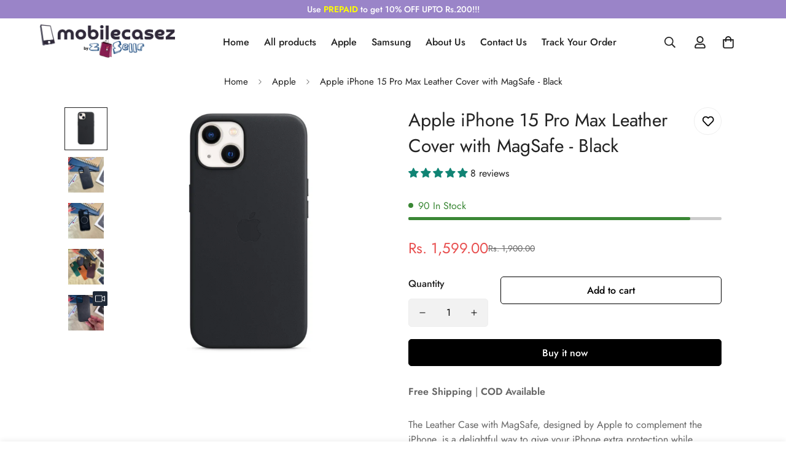

--- FILE ---
content_type: text/javascript; charset=utf-8
request_url: https://mobilecasez.com/products/apple-iphone-15-pro-max-leather-cover-with-magsafe-black.js
body_size: 700
content:
{"id":8768263749910,"title":"Apple iPhone 15 Pro Max Leather Cover with MagSafe - Black","handle":"apple-iphone-15-pro-max-leather-cover-with-magsafe-black","description":"\u003cp data-mce-fragment=\"1\"\u003eThe Leather Case with MagSafe, designed by Apple to complement the iPhone, is a delightful way to give your iPhone extra protection while adding style.\u003c\/p\u003e\n\u003cp data-mce-fragment=\"1\"\u003eThe exterior is made of specially tanned and finished leather that feels soft to the touch and develops a natural patina over time. The case snaps into place quickly and snugly over your iPhone without adding bulk.\u003cbr\u003e\u003c\/p\u003e\n\u003cp data-mce-fragment=\"1\"\u003eWith built-in magnets that perfectly align with iPhone 15, iPhone 15 Plus, iPhone 15 Pro and 15 Pro Max.\u003cbr\u003e\u003c\/p\u003e\n\u003cp data-mce-fragment=\"1\"\u003eEvery time, the case provides a magical attach and detach experience. Wireless charging is now faster and easier than ever thanks to perfectly aligned magnets. When it's time to charge, simply remove the case from your iPhone and connect it to your MagSafe charger or Qi-certified charger.\u003cbr\u003e\u003c\/p\u003e\n\u003cp data-mce-fragment=\"1\"\u003eIt, like every other Apple-designed case, goes through thousands of hours of testing during the design and manufacturing processes. So it not only looks good, but it also protects your iPhone from scratches and drops.\u003cbr\u003e\u003c\/p\u003e\n\u003cp data-mce-fragment=\"1\"\u003eTo protect your iPhone, this case is made of high-quality, supple leather. Leather is a natural material that can develop creases, marks, or a patina over time, just like a fine leather belt. Interaction with MagSafe accessories will leave traces.\u003cbr\u003e\u003c\/p\u003e\n\u003cp data-mce-fragment=\"1\"\u003eIf this concerns you, we recommend using an\u003cspan\u003e \u003c\/span\u003e\u003cmeta charset=\"utf-8\"\u003e\u003cspan data-mce-fragment=\"1\"\u003eiPhone \u003c\/span\u003e\u003cspan data-mce-fragment=\"1\"\u003e15, iPhone 15 Plus, iPhone 15 Pro and 15 Pro Max\u003c\/span\u003e\u003cspan\u003e \u003c\/span\u003eSilicone Case or Clear Case.\u003c\/p\u003e","published_at":"2023-10-27T23:53:46+05:30","created_at":"2023-10-27T23:53:06+05:30","vendor":"mobilecasez","type":"iPhone 15 Pro Max","tags":["iPhone 15 Pro Max","Leather MagSafe"],"price":159900,"price_min":159900,"price_max":159900,"available":true,"price_varies":false,"compare_at_price":190000,"compare_at_price_min":190000,"compare_at_price_max":190000,"compare_at_price_varies":false,"variants":[{"id":46706933989654,"title":"Default Title","option1":"Default Title","option2":null,"option3":null,"sku":null,"requires_shipping":true,"taxable":true,"featured_image":null,"available":true,"name":"Apple iPhone 15 Pro Max Leather Cover with MagSafe - Black","public_title":null,"options":["Default Title"],"price":159900,"weight":100,"compare_at_price":190000,"inventory_management":"shopify","barcode":"885126275118","requires_selling_plan":false,"selling_plan_allocations":[]}],"images":["\/\/cdn.shopify.com\/s\/files\/1\/0780\/3882\/7286\/files\/13Black_a8eb0abf-fc5c-40cd-acf8-b163808205f8.jpg?v=1749211596","\/\/cdn.shopify.com\/s\/files\/1\/0780\/3882\/7286\/files\/IMG_7946_9d03b7b0-f3db-4b85-9fe7-597f7d56186d.jpg?v=1749211596","\/\/cdn.shopify.com\/s\/files\/1\/0780\/3882\/7286\/files\/IMG_7947_3448b805-b5ba-4f29-ac7f-51de6ae7c530.jpg?v=1749211596","\/\/cdn.shopify.com\/s\/files\/1\/0780\/3882\/7286\/files\/IMG_7938_449652ae-c30e-4303-a531-48100e6a19dd.jpg?v=1749211597"],"featured_image":"\/\/cdn.shopify.com\/s\/files\/1\/0780\/3882\/7286\/files\/13Black_a8eb0abf-fc5c-40cd-acf8-b163808205f8.jpg?v=1749211596","options":[{"name":"Title","position":1,"values":["Default Title"]}],"url":"\/products\/apple-iphone-15-pro-max-leather-cover-with-magsafe-black","media":[{"alt":"Apple iPhone 15 Pro Max Leather Cover with MagSafe - Black - mobilecasez","id":35160700813590,"position":1,"preview_image":{"aspect_ratio":1.0,"height":1144,"width":1144,"src":"https:\/\/cdn.shopify.com\/s\/files\/1\/0780\/3882\/7286\/files\/13Black_a8eb0abf-fc5c-40cd-acf8-b163808205f8.jpg?v=1749211596"},"aspect_ratio":1.0,"height":1144,"media_type":"image","src":"https:\/\/cdn.shopify.com\/s\/files\/1\/0780\/3882\/7286\/files\/13Black_a8eb0abf-fc5c-40cd-acf8-b163808205f8.jpg?v=1749211596","width":1144},{"alt":"Apple iPhone 15 Pro Max Leather Cover with MagSafe - Black","id":37790598136086,"position":2,"preview_image":{"aspect_ratio":0.75,"height":4032,"width":3024,"src":"https:\/\/cdn.shopify.com\/s\/files\/1\/0780\/3882\/7286\/files\/IMG_7946_9d03b7b0-f3db-4b85-9fe7-597f7d56186d.jpg?v=1749211596"},"aspect_ratio":0.75,"height":4032,"media_type":"image","src":"https:\/\/cdn.shopify.com\/s\/files\/1\/0780\/3882\/7286\/files\/IMG_7946_9d03b7b0-f3db-4b85-9fe7-597f7d56186d.jpg?v=1749211596","width":3024},{"alt":"Apple iPhone 15 Pro Max Leather Cover with MagSafe - Black","id":37790598660374,"position":3,"preview_image":{"aspect_ratio":0.75,"height":4032,"width":3024,"src":"https:\/\/cdn.shopify.com\/s\/files\/1\/0780\/3882\/7286\/files\/IMG_7947_3448b805-b5ba-4f29-ac7f-51de6ae7c530.jpg?v=1749211596"},"aspect_ratio":0.75,"height":4032,"media_type":"image","src":"https:\/\/cdn.shopify.com\/s\/files\/1\/0780\/3882\/7286\/files\/IMG_7947_3448b805-b5ba-4f29-ac7f-51de6ae7c530.jpg?v=1749211596","width":3024},{"alt":"Apple iPhone 15 Pro Max Leather Cover with MagSafe - Black","id":37790598988054,"position":4,"preview_image":{"aspect_ratio":0.75,"height":4032,"width":3024,"src":"https:\/\/cdn.shopify.com\/s\/files\/1\/0780\/3882\/7286\/files\/IMG_7938_449652ae-c30e-4303-a531-48100e6a19dd.jpg?v=1749211597"},"aspect_ratio":0.75,"height":4032,"media_type":"image","src":"https:\/\/cdn.shopify.com\/s\/files\/1\/0780\/3882\/7286\/files\/IMG_7938_449652ae-c30e-4303-a531-48100e6a19dd.jpg?v=1749211597","width":3024},{"alt":null,"id":35160702779670,"position":5,"preview_image":{"aspect_ratio":0.663,"height":920,"width":610,"src":"https:\/\/cdn.shopify.com\/s\/files\/1\/0780\/3882\/7286\/files\/preview_images\/00ed1c088d5942e6ba9613f68370f2e3.thumbnail.0000000000.jpg?v=1698431025"},"aspect_ratio":0.663,"duration":14970,"media_type":"video","sources":[{"format":"mp4","height":480,"mime_type":"video\/mp4","url":"https:\/\/cdn.shopify.com\/videos\/c\/vp\/00ed1c088d5942e6ba9613f68370f2e3\/00ed1c088d5942e6ba9613f68370f2e3.SD-480p-1.5Mbps-19954974.mp4","width":318},{"format":"mp4","height":720,"mime_type":"video\/mp4","url":"https:\/\/cdn.shopify.com\/videos\/c\/vp\/00ed1c088d5942e6ba9613f68370f2e3\/00ed1c088d5942e6ba9613f68370f2e3.HD-720p-4.5Mbps-19954974.mp4","width":476},{"format":"m3u8","height":720,"mime_type":"application\/x-mpegURL","url":"https:\/\/cdn.shopify.com\/videos\/c\/vp\/00ed1c088d5942e6ba9613f68370f2e3\/00ed1c088d5942e6ba9613f68370f2e3.m3u8","width":476}]}],"requires_selling_plan":false,"selling_plan_groups":[]}

--- FILE ---
content_type: text/javascript; charset=utf-8
request_url: https://mobilecasez.com/products/apple-iphone-15-pro-max-leather-cover-with-magsafe-black.js
body_size: 1155
content:
{"id":8768263749910,"title":"Apple iPhone 15 Pro Max Leather Cover with MagSafe - Black","handle":"apple-iphone-15-pro-max-leather-cover-with-magsafe-black","description":"\u003cp data-mce-fragment=\"1\"\u003eThe Leather Case with MagSafe, designed by Apple to complement the iPhone, is a delightful way to give your iPhone extra protection while adding style.\u003c\/p\u003e\n\u003cp data-mce-fragment=\"1\"\u003eThe exterior is made of specially tanned and finished leather that feels soft to the touch and develops a natural patina over time. The case snaps into place quickly and snugly over your iPhone without adding bulk.\u003cbr\u003e\u003c\/p\u003e\n\u003cp data-mce-fragment=\"1\"\u003eWith built-in magnets that perfectly align with iPhone 15, iPhone 15 Plus, iPhone 15 Pro and 15 Pro Max.\u003cbr\u003e\u003c\/p\u003e\n\u003cp data-mce-fragment=\"1\"\u003eEvery time, the case provides a magical attach and detach experience. Wireless charging is now faster and easier than ever thanks to perfectly aligned magnets. When it's time to charge, simply remove the case from your iPhone and connect it to your MagSafe charger or Qi-certified charger.\u003cbr\u003e\u003c\/p\u003e\n\u003cp data-mce-fragment=\"1\"\u003eIt, like every other Apple-designed case, goes through thousands of hours of testing during the design and manufacturing processes. So it not only looks good, but it also protects your iPhone from scratches and drops.\u003cbr\u003e\u003c\/p\u003e\n\u003cp data-mce-fragment=\"1\"\u003eTo protect your iPhone, this case is made of high-quality, supple leather. Leather is a natural material that can develop creases, marks, or a patina over time, just like a fine leather belt. Interaction with MagSafe accessories will leave traces.\u003cbr\u003e\u003c\/p\u003e\n\u003cp data-mce-fragment=\"1\"\u003eIf this concerns you, we recommend using an\u003cspan\u003e \u003c\/span\u003e\u003cmeta charset=\"utf-8\"\u003e\u003cspan data-mce-fragment=\"1\"\u003eiPhone \u003c\/span\u003e\u003cspan data-mce-fragment=\"1\"\u003e15, iPhone 15 Plus, iPhone 15 Pro and 15 Pro Max\u003c\/span\u003e\u003cspan\u003e \u003c\/span\u003eSilicone Case or Clear Case.\u003c\/p\u003e","published_at":"2023-10-27T23:53:46+05:30","created_at":"2023-10-27T23:53:06+05:30","vendor":"mobilecasez","type":"iPhone 15 Pro Max","tags":["iPhone 15 Pro Max","Leather MagSafe"],"price":159900,"price_min":159900,"price_max":159900,"available":true,"price_varies":false,"compare_at_price":190000,"compare_at_price_min":190000,"compare_at_price_max":190000,"compare_at_price_varies":false,"variants":[{"id":46706933989654,"title":"Default Title","option1":"Default Title","option2":null,"option3":null,"sku":null,"requires_shipping":true,"taxable":true,"featured_image":null,"available":true,"name":"Apple iPhone 15 Pro Max Leather Cover with MagSafe - Black","public_title":null,"options":["Default Title"],"price":159900,"weight":100,"compare_at_price":190000,"inventory_management":"shopify","barcode":"885126275118","requires_selling_plan":false,"selling_plan_allocations":[]}],"images":["\/\/cdn.shopify.com\/s\/files\/1\/0780\/3882\/7286\/files\/13Black_a8eb0abf-fc5c-40cd-acf8-b163808205f8.jpg?v=1749211596","\/\/cdn.shopify.com\/s\/files\/1\/0780\/3882\/7286\/files\/IMG_7946_9d03b7b0-f3db-4b85-9fe7-597f7d56186d.jpg?v=1749211596","\/\/cdn.shopify.com\/s\/files\/1\/0780\/3882\/7286\/files\/IMG_7947_3448b805-b5ba-4f29-ac7f-51de6ae7c530.jpg?v=1749211596","\/\/cdn.shopify.com\/s\/files\/1\/0780\/3882\/7286\/files\/IMG_7938_449652ae-c30e-4303-a531-48100e6a19dd.jpg?v=1749211597"],"featured_image":"\/\/cdn.shopify.com\/s\/files\/1\/0780\/3882\/7286\/files\/13Black_a8eb0abf-fc5c-40cd-acf8-b163808205f8.jpg?v=1749211596","options":[{"name":"Title","position":1,"values":["Default Title"]}],"url":"\/products\/apple-iphone-15-pro-max-leather-cover-with-magsafe-black","media":[{"alt":"Apple iPhone 15 Pro Max Leather Cover with MagSafe - Black - mobilecasez","id":35160700813590,"position":1,"preview_image":{"aspect_ratio":1.0,"height":1144,"width":1144,"src":"https:\/\/cdn.shopify.com\/s\/files\/1\/0780\/3882\/7286\/files\/13Black_a8eb0abf-fc5c-40cd-acf8-b163808205f8.jpg?v=1749211596"},"aspect_ratio":1.0,"height":1144,"media_type":"image","src":"https:\/\/cdn.shopify.com\/s\/files\/1\/0780\/3882\/7286\/files\/13Black_a8eb0abf-fc5c-40cd-acf8-b163808205f8.jpg?v=1749211596","width":1144},{"alt":"Apple iPhone 15 Pro Max Leather Cover with MagSafe - Black","id":37790598136086,"position":2,"preview_image":{"aspect_ratio":0.75,"height":4032,"width":3024,"src":"https:\/\/cdn.shopify.com\/s\/files\/1\/0780\/3882\/7286\/files\/IMG_7946_9d03b7b0-f3db-4b85-9fe7-597f7d56186d.jpg?v=1749211596"},"aspect_ratio":0.75,"height":4032,"media_type":"image","src":"https:\/\/cdn.shopify.com\/s\/files\/1\/0780\/3882\/7286\/files\/IMG_7946_9d03b7b0-f3db-4b85-9fe7-597f7d56186d.jpg?v=1749211596","width":3024},{"alt":"Apple iPhone 15 Pro Max Leather Cover with MagSafe - Black","id":37790598660374,"position":3,"preview_image":{"aspect_ratio":0.75,"height":4032,"width":3024,"src":"https:\/\/cdn.shopify.com\/s\/files\/1\/0780\/3882\/7286\/files\/IMG_7947_3448b805-b5ba-4f29-ac7f-51de6ae7c530.jpg?v=1749211596"},"aspect_ratio":0.75,"height":4032,"media_type":"image","src":"https:\/\/cdn.shopify.com\/s\/files\/1\/0780\/3882\/7286\/files\/IMG_7947_3448b805-b5ba-4f29-ac7f-51de6ae7c530.jpg?v=1749211596","width":3024},{"alt":"Apple iPhone 15 Pro Max Leather Cover with MagSafe - Black","id":37790598988054,"position":4,"preview_image":{"aspect_ratio":0.75,"height":4032,"width":3024,"src":"https:\/\/cdn.shopify.com\/s\/files\/1\/0780\/3882\/7286\/files\/IMG_7938_449652ae-c30e-4303-a531-48100e6a19dd.jpg?v=1749211597"},"aspect_ratio":0.75,"height":4032,"media_type":"image","src":"https:\/\/cdn.shopify.com\/s\/files\/1\/0780\/3882\/7286\/files\/IMG_7938_449652ae-c30e-4303-a531-48100e6a19dd.jpg?v=1749211597","width":3024},{"alt":null,"id":35160702779670,"position":5,"preview_image":{"aspect_ratio":0.663,"height":920,"width":610,"src":"https:\/\/cdn.shopify.com\/s\/files\/1\/0780\/3882\/7286\/files\/preview_images\/00ed1c088d5942e6ba9613f68370f2e3.thumbnail.0000000000.jpg?v=1698431025"},"aspect_ratio":0.663,"duration":14970,"media_type":"video","sources":[{"format":"mp4","height":480,"mime_type":"video\/mp4","url":"https:\/\/cdn.shopify.com\/videos\/c\/vp\/00ed1c088d5942e6ba9613f68370f2e3\/00ed1c088d5942e6ba9613f68370f2e3.SD-480p-1.5Mbps-19954974.mp4","width":318},{"format":"mp4","height":720,"mime_type":"video\/mp4","url":"https:\/\/cdn.shopify.com\/videos\/c\/vp\/00ed1c088d5942e6ba9613f68370f2e3\/00ed1c088d5942e6ba9613f68370f2e3.HD-720p-4.5Mbps-19954974.mp4","width":476},{"format":"m3u8","height":720,"mime_type":"application\/x-mpegURL","url":"https:\/\/cdn.shopify.com\/videos\/c\/vp\/00ed1c088d5942e6ba9613f68370f2e3\/00ed1c088d5942e6ba9613f68370f2e3.m3u8","width":476}]}],"requires_selling_plan":false,"selling_plan_groups":[]}

--- FILE ---
content_type: text/javascript; charset=utf-8
request_url: https://mobilecasez.com/products/apple-iphone-15-pro-max-leather-cover-with-magsafe-black.js
body_size: 824
content:
{"id":8768263749910,"title":"Apple iPhone 15 Pro Max Leather Cover with MagSafe - Black","handle":"apple-iphone-15-pro-max-leather-cover-with-magsafe-black","description":"\u003cp data-mce-fragment=\"1\"\u003eThe Leather Case with MagSafe, designed by Apple to complement the iPhone, is a delightful way to give your iPhone extra protection while adding style.\u003c\/p\u003e\n\u003cp data-mce-fragment=\"1\"\u003eThe exterior is made of specially tanned and finished leather that feels soft to the touch and develops a natural patina over time. The case snaps into place quickly and snugly over your iPhone without adding bulk.\u003cbr\u003e\u003c\/p\u003e\n\u003cp data-mce-fragment=\"1\"\u003eWith built-in magnets that perfectly align with iPhone 15, iPhone 15 Plus, iPhone 15 Pro and 15 Pro Max.\u003cbr\u003e\u003c\/p\u003e\n\u003cp data-mce-fragment=\"1\"\u003eEvery time, the case provides a magical attach and detach experience. Wireless charging is now faster and easier than ever thanks to perfectly aligned magnets. When it's time to charge, simply remove the case from your iPhone and connect it to your MagSafe charger or Qi-certified charger.\u003cbr\u003e\u003c\/p\u003e\n\u003cp data-mce-fragment=\"1\"\u003eIt, like every other Apple-designed case, goes through thousands of hours of testing during the design and manufacturing processes. So it not only looks good, but it also protects your iPhone from scratches and drops.\u003cbr\u003e\u003c\/p\u003e\n\u003cp data-mce-fragment=\"1\"\u003eTo protect your iPhone, this case is made of high-quality, supple leather. Leather is a natural material that can develop creases, marks, or a patina over time, just like a fine leather belt. Interaction with MagSafe accessories will leave traces.\u003cbr\u003e\u003c\/p\u003e\n\u003cp data-mce-fragment=\"1\"\u003eIf this concerns you, we recommend using an\u003cspan\u003e \u003c\/span\u003e\u003cmeta charset=\"utf-8\"\u003e\u003cspan data-mce-fragment=\"1\"\u003eiPhone \u003c\/span\u003e\u003cspan data-mce-fragment=\"1\"\u003e15, iPhone 15 Plus, iPhone 15 Pro and 15 Pro Max\u003c\/span\u003e\u003cspan\u003e \u003c\/span\u003eSilicone Case or Clear Case.\u003c\/p\u003e","published_at":"2023-10-27T23:53:46+05:30","created_at":"2023-10-27T23:53:06+05:30","vendor":"mobilecasez","type":"iPhone 15 Pro Max","tags":["iPhone 15 Pro Max","Leather MagSafe"],"price":159900,"price_min":159900,"price_max":159900,"available":true,"price_varies":false,"compare_at_price":190000,"compare_at_price_min":190000,"compare_at_price_max":190000,"compare_at_price_varies":false,"variants":[{"id":46706933989654,"title":"Default Title","option1":"Default Title","option2":null,"option3":null,"sku":null,"requires_shipping":true,"taxable":true,"featured_image":null,"available":true,"name":"Apple iPhone 15 Pro Max Leather Cover with MagSafe - Black","public_title":null,"options":["Default Title"],"price":159900,"weight":100,"compare_at_price":190000,"inventory_management":"shopify","barcode":"885126275118","requires_selling_plan":false,"selling_plan_allocations":[]}],"images":["\/\/cdn.shopify.com\/s\/files\/1\/0780\/3882\/7286\/files\/13Black_a8eb0abf-fc5c-40cd-acf8-b163808205f8.jpg?v=1749211596","\/\/cdn.shopify.com\/s\/files\/1\/0780\/3882\/7286\/files\/IMG_7946_9d03b7b0-f3db-4b85-9fe7-597f7d56186d.jpg?v=1749211596","\/\/cdn.shopify.com\/s\/files\/1\/0780\/3882\/7286\/files\/IMG_7947_3448b805-b5ba-4f29-ac7f-51de6ae7c530.jpg?v=1749211596","\/\/cdn.shopify.com\/s\/files\/1\/0780\/3882\/7286\/files\/IMG_7938_449652ae-c30e-4303-a531-48100e6a19dd.jpg?v=1749211597"],"featured_image":"\/\/cdn.shopify.com\/s\/files\/1\/0780\/3882\/7286\/files\/13Black_a8eb0abf-fc5c-40cd-acf8-b163808205f8.jpg?v=1749211596","options":[{"name":"Title","position":1,"values":["Default Title"]}],"url":"\/products\/apple-iphone-15-pro-max-leather-cover-with-magsafe-black","media":[{"alt":"Apple iPhone 15 Pro Max Leather Cover with MagSafe - Black - mobilecasez","id":35160700813590,"position":1,"preview_image":{"aspect_ratio":1.0,"height":1144,"width":1144,"src":"https:\/\/cdn.shopify.com\/s\/files\/1\/0780\/3882\/7286\/files\/13Black_a8eb0abf-fc5c-40cd-acf8-b163808205f8.jpg?v=1749211596"},"aspect_ratio":1.0,"height":1144,"media_type":"image","src":"https:\/\/cdn.shopify.com\/s\/files\/1\/0780\/3882\/7286\/files\/13Black_a8eb0abf-fc5c-40cd-acf8-b163808205f8.jpg?v=1749211596","width":1144},{"alt":"Apple iPhone 15 Pro Max Leather Cover with MagSafe - Black","id":37790598136086,"position":2,"preview_image":{"aspect_ratio":0.75,"height":4032,"width":3024,"src":"https:\/\/cdn.shopify.com\/s\/files\/1\/0780\/3882\/7286\/files\/IMG_7946_9d03b7b0-f3db-4b85-9fe7-597f7d56186d.jpg?v=1749211596"},"aspect_ratio":0.75,"height":4032,"media_type":"image","src":"https:\/\/cdn.shopify.com\/s\/files\/1\/0780\/3882\/7286\/files\/IMG_7946_9d03b7b0-f3db-4b85-9fe7-597f7d56186d.jpg?v=1749211596","width":3024},{"alt":"Apple iPhone 15 Pro Max Leather Cover with MagSafe - Black","id":37790598660374,"position":3,"preview_image":{"aspect_ratio":0.75,"height":4032,"width":3024,"src":"https:\/\/cdn.shopify.com\/s\/files\/1\/0780\/3882\/7286\/files\/IMG_7947_3448b805-b5ba-4f29-ac7f-51de6ae7c530.jpg?v=1749211596"},"aspect_ratio":0.75,"height":4032,"media_type":"image","src":"https:\/\/cdn.shopify.com\/s\/files\/1\/0780\/3882\/7286\/files\/IMG_7947_3448b805-b5ba-4f29-ac7f-51de6ae7c530.jpg?v=1749211596","width":3024},{"alt":"Apple iPhone 15 Pro Max Leather Cover with MagSafe - Black","id":37790598988054,"position":4,"preview_image":{"aspect_ratio":0.75,"height":4032,"width":3024,"src":"https:\/\/cdn.shopify.com\/s\/files\/1\/0780\/3882\/7286\/files\/IMG_7938_449652ae-c30e-4303-a531-48100e6a19dd.jpg?v=1749211597"},"aspect_ratio":0.75,"height":4032,"media_type":"image","src":"https:\/\/cdn.shopify.com\/s\/files\/1\/0780\/3882\/7286\/files\/IMG_7938_449652ae-c30e-4303-a531-48100e6a19dd.jpg?v=1749211597","width":3024},{"alt":null,"id":35160702779670,"position":5,"preview_image":{"aspect_ratio":0.663,"height":920,"width":610,"src":"https:\/\/cdn.shopify.com\/s\/files\/1\/0780\/3882\/7286\/files\/preview_images\/00ed1c088d5942e6ba9613f68370f2e3.thumbnail.0000000000.jpg?v=1698431025"},"aspect_ratio":0.663,"duration":14970,"media_type":"video","sources":[{"format":"mp4","height":480,"mime_type":"video\/mp4","url":"https:\/\/cdn.shopify.com\/videos\/c\/vp\/00ed1c088d5942e6ba9613f68370f2e3\/00ed1c088d5942e6ba9613f68370f2e3.SD-480p-1.5Mbps-19954974.mp4","width":318},{"format":"mp4","height":720,"mime_type":"video\/mp4","url":"https:\/\/cdn.shopify.com\/videos\/c\/vp\/00ed1c088d5942e6ba9613f68370f2e3\/00ed1c088d5942e6ba9613f68370f2e3.HD-720p-4.5Mbps-19954974.mp4","width":476},{"format":"m3u8","height":720,"mime_type":"application\/x-mpegURL","url":"https:\/\/cdn.shopify.com\/videos\/c\/vp\/00ed1c088d5942e6ba9613f68370f2e3\/00ed1c088d5942e6ba9613f68370f2e3.m3u8","width":476}]}],"requires_selling_plan":false,"selling_plan_groups":[]}

--- FILE ---
content_type: text/javascript
request_url: https://api.interakt.ai/v1/app/shopify/widget/?org_id=b3580b44-f330-4cc9-b19c-266b9abac29b&widget-token=Xw7T9tm6QlT1NwrfqkITVc4clojTpWZ3&shop=9a34b8.myshopify.com
body_size: 546
content:
(function (w, d, s, c, r, a, m) {
  w['KiwiObject'] = r;
  w[r] = w[r] || function () {
    (w[r].q = w[r].q || []).push(arguments)
  };
  w[r].l = 1 * new Date();
  a = d.createElement(s);
  m = d.getElementsByTagName(s)[0];
  a.async = 1;
  a.src = c;
  m.parentNode.insertBefore(a, m);

  init();

})(window, document, 'script', "https://app.interakt.ai/kiwi-sdk/kiwi-sdk-17-prod-min.js?v=" + new Date().getTime(), 'kiwi');

function init() {
  if (kiwi.init) {
    if (!window.isInteraktWidgetMounted) {
      window.isInteraktWidgetMounted = true;
      kiwi.init("", "Xw7T9tm6QlT1NwrfqkITVc4clojTpWZ3", {});
    } else {
      console.log("Interakt widget is already mounted!");
    }
  } else {
    setTimeout(init, 100);
  }
}
